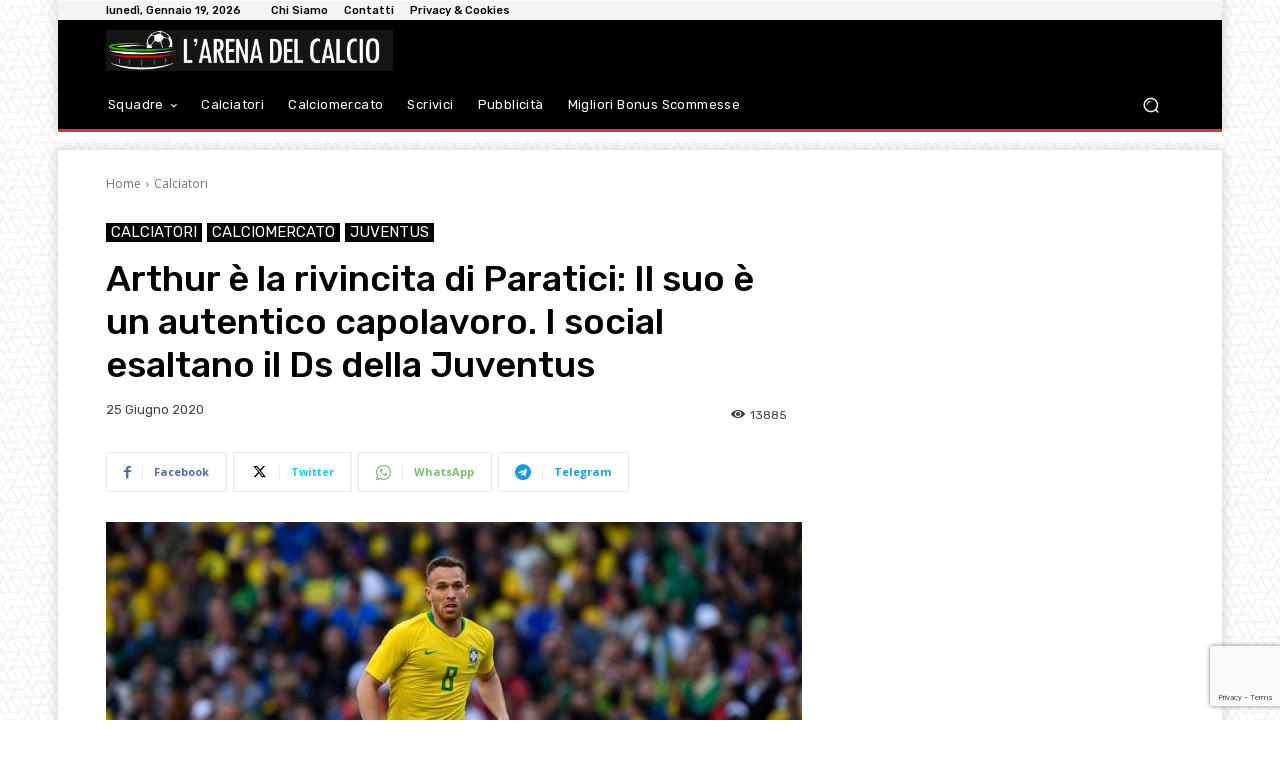

--- FILE ---
content_type: text/html; charset=utf-8
request_url: https://www.google.com/recaptcha/api2/anchor?ar=1&k=6Lf17fciAAAAAPySqDmd-CnD_iSCPXMeHh12uY0l&co=aHR0cHM6Ly9hcmVuYWNhbGNpby5pdDo0NDM.&hl=en&v=PoyoqOPhxBO7pBk68S4YbpHZ&size=invisible&anchor-ms=20000&execute-ms=30000&cb=y0m2bo7vabf1
body_size: 48752
content:
<!DOCTYPE HTML><html dir="ltr" lang="en"><head><meta http-equiv="Content-Type" content="text/html; charset=UTF-8">
<meta http-equiv="X-UA-Compatible" content="IE=edge">
<title>reCAPTCHA</title>
<style type="text/css">
/* cyrillic-ext */
@font-face {
  font-family: 'Roboto';
  font-style: normal;
  font-weight: 400;
  font-stretch: 100%;
  src: url(//fonts.gstatic.com/s/roboto/v48/KFO7CnqEu92Fr1ME7kSn66aGLdTylUAMa3GUBHMdazTgWw.woff2) format('woff2');
  unicode-range: U+0460-052F, U+1C80-1C8A, U+20B4, U+2DE0-2DFF, U+A640-A69F, U+FE2E-FE2F;
}
/* cyrillic */
@font-face {
  font-family: 'Roboto';
  font-style: normal;
  font-weight: 400;
  font-stretch: 100%;
  src: url(//fonts.gstatic.com/s/roboto/v48/KFO7CnqEu92Fr1ME7kSn66aGLdTylUAMa3iUBHMdazTgWw.woff2) format('woff2');
  unicode-range: U+0301, U+0400-045F, U+0490-0491, U+04B0-04B1, U+2116;
}
/* greek-ext */
@font-face {
  font-family: 'Roboto';
  font-style: normal;
  font-weight: 400;
  font-stretch: 100%;
  src: url(//fonts.gstatic.com/s/roboto/v48/KFO7CnqEu92Fr1ME7kSn66aGLdTylUAMa3CUBHMdazTgWw.woff2) format('woff2');
  unicode-range: U+1F00-1FFF;
}
/* greek */
@font-face {
  font-family: 'Roboto';
  font-style: normal;
  font-weight: 400;
  font-stretch: 100%;
  src: url(//fonts.gstatic.com/s/roboto/v48/KFO7CnqEu92Fr1ME7kSn66aGLdTylUAMa3-UBHMdazTgWw.woff2) format('woff2');
  unicode-range: U+0370-0377, U+037A-037F, U+0384-038A, U+038C, U+038E-03A1, U+03A3-03FF;
}
/* math */
@font-face {
  font-family: 'Roboto';
  font-style: normal;
  font-weight: 400;
  font-stretch: 100%;
  src: url(//fonts.gstatic.com/s/roboto/v48/KFO7CnqEu92Fr1ME7kSn66aGLdTylUAMawCUBHMdazTgWw.woff2) format('woff2');
  unicode-range: U+0302-0303, U+0305, U+0307-0308, U+0310, U+0312, U+0315, U+031A, U+0326-0327, U+032C, U+032F-0330, U+0332-0333, U+0338, U+033A, U+0346, U+034D, U+0391-03A1, U+03A3-03A9, U+03B1-03C9, U+03D1, U+03D5-03D6, U+03F0-03F1, U+03F4-03F5, U+2016-2017, U+2034-2038, U+203C, U+2040, U+2043, U+2047, U+2050, U+2057, U+205F, U+2070-2071, U+2074-208E, U+2090-209C, U+20D0-20DC, U+20E1, U+20E5-20EF, U+2100-2112, U+2114-2115, U+2117-2121, U+2123-214F, U+2190, U+2192, U+2194-21AE, U+21B0-21E5, U+21F1-21F2, U+21F4-2211, U+2213-2214, U+2216-22FF, U+2308-230B, U+2310, U+2319, U+231C-2321, U+2336-237A, U+237C, U+2395, U+239B-23B7, U+23D0, U+23DC-23E1, U+2474-2475, U+25AF, U+25B3, U+25B7, U+25BD, U+25C1, U+25CA, U+25CC, U+25FB, U+266D-266F, U+27C0-27FF, U+2900-2AFF, U+2B0E-2B11, U+2B30-2B4C, U+2BFE, U+3030, U+FF5B, U+FF5D, U+1D400-1D7FF, U+1EE00-1EEFF;
}
/* symbols */
@font-face {
  font-family: 'Roboto';
  font-style: normal;
  font-weight: 400;
  font-stretch: 100%;
  src: url(//fonts.gstatic.com/s/roboto/v48/KFO7CnqEu92Fr1ME7kSn66aGLdTylUAMaxKUBHMdazTgWw.woff2) format('woff2');
  unicode-range: U+0001-000C, U+000E-001F, U+007F-009F, U+20DD-20E0, U+20E2-20E4, U+2150-218F, U+2190, U+2192, U+2194-2199, U+21AF, U+21E6-21F0, U+21F3, U+2218-2219, U+2299, U+22C4-22C6, U+2300-243F, U+2440-244A, U+2460-24FF, U+25A0-27BF, U+2800-28FF, U+2921-2922, U+2981, U+29BF, U+29EB, U+2B00-2BFF, U+4DC0-4DFF, U+FFF9-FFFB, U+10140-1018E, U+10190-1019C, U+101A0, U+101D0-101FD, U+102E0-102FB, U+10E60-10E7E, U+1D2C0-1D2D3, U+1D2E0-1D37F, U+1F000-1F0FF, U+1F100-1F1AD, U+1F1E6-1F1FF, U+1F30D-1F30F, U+1F315, U+1F31C, U+1F31E, U+1F320-1F32C, U+1F336, U+1F378, U+1F37D, U+1F382, U+1F393-1F39F, U+1F3A7-1F3A8, U+1F3AC-1F3AF, U+1F3C2, U+1F3C4-1F3C6, U+1F3CA-1F3CE, U+1F3D4-1F3E0, U+1F3ED, U+1F3F1-1F3F3, U+1F3F5-1F3F7, U+1F408, U+1F415, U+1F41F, U+1F426, U+1F43F, U+1F441-1F442, U+1F444, U+1F446-1F449, U+1F44C-1F44E, U+1F453, U+1F46A, U+1F47D, U+1F4A3, U+1F4B0, U+1F4B3, U+1F4B9, U+1F4BB, U+1F4BF, U+1F4C8-1F4CB, U+1F4D6, U+1F4DA, U+1F4DF, U+1F4E3-1F4E6, U+1F4EA-1F4ED, U+1F4F7, U+1F4F9-1F4FB, U+1F4FD-1F4FE, U+1F503, U+1F507-1F50B, U+1F50D, U+1F512-1F513, U+1F53E-1F54A, U+1F54F-1F5FA, U+1F610, U+1F650-1F67F, U+1F687, U+1F68D, U+1F691, U+1F694, U+1F698, U+1F6AD, U+1F6B2, U+1F6B9-1F6BA, U+1F6BC, U+1F6C6-1F6CF, U+1F6D3-1F6D7, U+1F6E0-1F6EA, U+1F6F0-1F6F3, U+1F6F7-1F6FC, U+1F700-1F7FF, U+1F800-1F80B, U+1F810-1F847, U+1F850-1F859, U+1F860-1F887, U+1F890-1F8AD, U+1F8B0-1F8BB, U+1F8C0-1F8C1, U+1F900-1F90B, U+1F93B, U+1F946, U+1F984, U+1F996, U+1F9E9, U+1FA00-1FA6F, U+1FA70-1FA7C, U+1FA80-1FA89, U+1FA8F-1FAC6, U+1FACE-1FADC, U+1FADF-1FAE9, U+1FAF0-1FAF8, U+1FB00-1FBFF;
}
/* vietnamese */
@font-face {
  font-family: 'Roboto';
  font-style: normal;
  font-weight: 400;
  font-stretch: 100%;
  src: url(//fonts.gstatic.com/s/roboto/v48/KFO7CnqEu92Fr1ME7kSn66aGLdTylUAMa3OUBHMdazTgWw.woff2) format('woff2');
  unicode-range: U+0102-0103, U+0110-0111, U+0128-0129, U+0168-0169, U+01A0-01A1, U+01AF-01B0, U+0300-0301, U+0303-0304, U+0308-0309, U+0323, U+0329, U+1EA0-1EF9, U+20AB;
}
/* latin-ext */
@font-face {
  font-family: 'Roboto';
  font-style: normal;
  font-weight: 400;
  font-stretch: 100%;
  src: url(//fonts.gstatic.com/s/roboto/v48/KFO7CnqEu92Fr1ME7kSn66aGLdTylUAMa3KUBHMdazTgWw.woff2) format('woff2');
  unicode-range: U+0100-02BA, U+02BD-02C5, U+02C7-02CC, U+02CE-02D7, U+02DD-02FF, U+0304, U+0308, U+0329, U+1D00-1DBF, U+1E00-1E9F, U+1EF2-1EFF, U+2020, U+20A0-20AB, U+20AD-20C0, U+2113, U+2C60-2C7F, U+A720-A7FF;
}
/* latin */
@font-face {
  font-family: 'Roboto';
  font-style: normal;
  font-weight: 400;
  font-stretch: 100%;
  src: url(//fonts.gstatic.com/s/roboto/v48/KFO7CnqEu92Fr1ME7kSn66aGLdTylUAMa3yUBHMdazQ.woff2) format('woff2');
  unicode-range: U+0000-00FF, U+0131, U+0152-0153, U+02BB-02BC, U+02C6, U+02DA, U+02DC, U+0304, U+0308, U+0329, U+2000-206F, U+20AC, U+2122, U+2191, U+2193, U+2212, U+2215, U+FEFF, U+FFFD;
}
/* cyrillic-ext */
@font-face {
  font-family: 'Roboto';
  font-style: normal;
  font-weight: 500;
  font-stretch: 100%;
  src: url(//fonts.gstatic.com/s/roboto/v48/KFO7CnqEu92Fr1ME7kSn66aGLdTylUAMa3GUBHMdazTgWw.woff2) format('woff2');
  unicode-range: U+0460-052F, U+1C80-1C8A, U+20B4, U+2DE0-2DFF, U+A640-A69F, U+FE2E-FE2F;
}
/* cyrillic */
@font-face {
  font-family: 'Roboto';
  font-style: normal;
  font-weight: 500;
  font-stretch: 100%;
  src: url(//fonts.gstatic.com/s/roboto/v48/KFO7CnqEu92Fr1ME7kSn66aGLdTylUAMa3iUBHMdazTgWw.woff2) format('woff2');
  unicode-range: U+0301, U+0400-045F, U+0490-0491, U+04B0-04B1, U+2116;
}
/* greek-ext */
@font-face {
  font-family: 'Roboto';
  font-style: normal;
  font-weight: 500;
  font-stretch: 100%;
  src: url(//fonts.gstatic.com/s/roboto/v48/KFO7CnqEu92Fr1ME7kSn66aGLdTylUAMa3CUBHMdazTgWw.woff2) format('woff2');
  unicode-range: U+1F00-1FFF;
}
/* greek */
@font-face {
  font-family: 'Roboto';
  font-style: normal;
  font-weight: 500;
  font-stretch: 100%;
  src: url(//fonts.gstatic.com/s/roboto/v48/KFO7CnqEu92Fr1ME7kSn66aGLdTylUAMa3-UBHMdazTgWw.woff2) format('woff2');
  unicode-range: U+0370-0377, U+037A-037F, U+0384-038A, U+038C, U+038E-03A1, U+03A3-03FF;
}
/* math */
@font-face {
  font-family: 'Roboto';
  font-style: normal;
  font-weight: 500;
  font-stretch: 100%;
  src: url(//fonts.gstatic.com/s/roboto/v48/KFO7CnqEu92Fr1ME7kSn66aGLdTylUAMawCUBHMdazTgWw.woff2) format('woff2');
  unicode-range: U+0302-0303, U+0305, U+0307-0308, U+0310, U+0312, U+0315, U+031A, U+0326-0327, U+032C, U+032F-0330, U+0332-0333, U+0338, U+033A, U+0346, U+034D, U+0391-03A1, U+03A3-03A9, U+03B1-03C9, U+03D1, U+03D5-03D6, U+03F0-03F1, U+03F4-03F5, U+2016-2017, U+2034-2038, U+203C, U+2040, U+2043, U+2047, U+2050, U+2057, U+205F, U+2070-2071, U+2074-208E, U+2090-209C, U+20D0-20DC, U+20E1, U+20E5-20EF, U+2100-2112, U+2114-2115, U+2117-2121, U+2123-214F, U+2190, U+2192, U+2194-21AE, U+21B0-21E5, U+21F1-21F2, U+21F4-2211, U+2213-2214, U+2216-22FF, U+2308-230B, U+2310, U+2319, U+231C-2321, U+2336-237A, U+237C, U+2395, U+239B-23B7, U+23D0, U+23DC-23E1, U+2474-2475, U+25AF, U+25B3, U+25B7, U+25BD, U+25C1, U+25CA, U+25CC, U+25FB, U+266D-266F, U+27C0-27FF, U+2900-2AFF, U+2B0E-2B11, U+2B30-2B4C, U+2BFE, U+3030, U+FF5B, U+FF5D, U+1D400-1D7FF, U+1EE00-1EEFF;
}
/* symbols */
@font-face {
  font-family: 'Roboto';
  font-style: normal;
  font-weight: 500;
  font-stretch: 100%;
  src: url(//fonts.gstatic.com/s/roboto/v48/KFO7CnqEu92Fr1ME7kSn66aGLdTylUAMaxKUBHMdazTgWw.woff2) format('woff2');
  unicode-range: U+0001-000C, U+000E-001F, U+007F-009F, U+20DD-20E0, U+20E2-20E4, U+2150-218F, U+2190, U+2192, U+2194-2199, U+21AF, U+21E6-21F0, U+21F3, U+2218-2219, U+2299, U+22C4-22C6, U+2300-243F, U+2440-244A, U+2460-24FF, U+25A0-27BF, U+2800-28FF, U+2921-2922, U+2981, U+29BF, U+29EB, U+2B00-2BFF, U+4DC0-4DFF, U+FFF9-FFFB, U+10140-1018E, U+10190-1019C, U+101A0, U+101D0-101FD, U+102E0-102FB, U+10E60-10E7E, U+1D2C0-1D2D3, U+1D2E0-1D37F, U+1F000-1F0FF, U+1F100-1F1AD, U+1F1E6-1F1FF, U+1F30D-1F30F, U+1F315, U+1F31C, U+1F31E, U+1F320-1F32C, U+1F336, U+1F378, U+1F37D, U+1F382, U+1F393-1F39F, U+1F3A7-1F3A8, U+1F3AC-1F3AF, U+1F3C2, U+1F3C4-1F3C6, U+1F3CA-1F3CE, U+1F3D4-1F3E0, U+1F3ED, U+1F3F1-1F3F3, U+1F3F5-1F3F7, U+1F408, U+1F415, U+1F41F, U+1F426, U+1F43F, U+1F441-1F442, U+1F444, U+1F446-1F449, U+1F44C-1F44E, U+1F453, U+1F46A, U+1F47D, U+1F4A3, U+1F4B0, U+1F4B3, U+1F4B9, U+1F4BB, U+1F4BF, U+1F4C8-1F4CB, U+1F4D6, U+1F4DA, U+1F4DF, U+1F4E3-1F4E6, U+1F4EA-1F4ED, U+1F4F7, U+1F4F9-1F4FB, U+1F4FD-1F4FE, U+1F503, U+1F507-1F50B, U+1F50D, U+1F512-1F513, U+1F53E-1F54A, U+1F54F-1F5FA, U+1F610, U+1F650-1F67F, U+1F687, U+1F68D, U+1F691, U+1F694, U+1F698, U+1F6AD, U+1F6B2, U+1F6B9-1F6BA, U+1F6BC, U+1F6C6-1F6CF, U+1F6D3-1F6D7, U+1F6E0-1F6EA, U+1F6F0-1F6F3, U+1F6F7-1F6FC, U+1F700-1F7FF, U+1F800-1F80B, U+1F810-1F847, U+1F850-1F859, U+1F860-1F887, U+1F890-1F8AD, U+1F8B0-1F8BB, U+1F8C0-1F8C1, U+1F900-1F90B, U+1F93B, U+1F946, U+1F984, U+1F996, U+1F9E9, U+1FA00-1FA6F, U+1FA70-1FA7C, U+1FA80-1FA89, U+1FA8F-1FAC6, U+1FACE-1FADC, U+1FADF-1FAE9, U+1FAF0-1FAF8, U+1FB00-1FBFF;
}
/* vietnamese */
@font-face {
  font-family: 'Roboto';
  font-style: normal;
  font-weight: 500;
  font-stretch: 100%;
  src: url(//fonts.gstatic.com/s/roboto/v48/KFO7CnqEu92Fr1ME7kSn66aGLdTylUAMa3OUBHMdazTgWw.woff2) format('woff2');
  unicode-range: U+0102-0103, U+0110-0111, U+0128-0129, U+0168-0169, U+01A0-01A1, U+01AF-01B0, U+0300-0301, U+0303-0304, U+0308-0309, U+0323, U+0329, U+1EA0-1EF9, U+20AB;
}
/* latin-ext */
@font-face {
  font-family: 'Roboto';
  font-style: normal;
  font-weight: 500;
  font-stretch: 100%;
  src: url(//fonts.gstatic.com/s/roboto/v48/KFO7CnqEu92Fr1ME7kSn66aGLdTylUAMa3KUBHMdazTgWw.woff2) format('woff2');
  unicode-range: U+0100-02BA, U+02BD-02C5, U+02C7-02CC, U+02CE-02D7, U+02DD-02FF, U+0304, U+0308, U+0329, U+1D00-1DBF, U+1E00-1E9F, U+1EF2-1EFF, U+2020, U+20A0-20AB, U+20AD-20C0, U+2113, U+2C60-2C7F, U+A720-A7FF;
}
/* latin */
@font-face {
  font-family: 'Roboto';
  font-style: normal;
  font-weight: 500;
  font-stretch: 100%;
  src: url(//fonts.gstatic.com/s/roboto/v48/KFO7CnqEu92Fr1ME7kSn66aGLdTylUAMa3yUBHMdazQ.woff2) format('woff2');
  unicode-range: U+0000-00FF, U+0131, U+0152-0153, U+02BB-02BC, U+02C6, U+02DA, U+02DC, U+0304, U+0308, U+0329, U+2000-206F, U+20AC, U+2122, U+2191, U+2193, U+2212, U+2215, U+FEFF, U+FFFD;
}
/* cyrillic-ext */
@font-face {
  font-family: 'Roboto';
  font-style: normal;
  font-weight: 900;
  font-stretch: 100%;
  src: url(//fonts.gstatic.com/s/roboto/v48/KFO7CnqEu92Fr1ME7kSn66aGLdTylUAMa3GUBHMdazTgWw.woff2) format('woff2');
  unicode-range: U+0460-052F, U+1C80-1C8A, U+20B4, U+2DE0-2DFF, U+A640-A69F, U+FE2E-FE2F;
}
/* cyrillic */
@font-face {
  font-family: 'Roboto';
  font-style: normal;
  font-weight: 900;
  font-stretch: 100%;
  src: url(//fonts.gstatic.com/s/roboto/v48/KFO7CnqEu92Fr1ME7kSn66aGLdTylUAMa3iUBHMdazTgWw.woff2) format('woff2');
  unicode-range: U+0301, U+0400-045F, U+0490-0491, U+04B0-04B1, U+2116;
}
/* greek-ext */
@font-face {
  font-family: 'Roboto';
  font-style: normal;
  font-weight: 900;
  font-stretch: 100%;
  src: url(//fonts.gstatic.com/s/roboto/v48/KFO7CnqEu92Fr1ME7kSn66aGLdTylUAMa3CUBHMdazTgWw.woff2) format('woff2');
  unicode-range: U+1F00-1FFF;
}
/* greek */
@font-face {
  font-family: 'Roboto';
  font-style: normal;
  font-weight: 900;
  font-stretch: 100%;
  src: url(//fonts.gstatic.com/s/roboto/v48/KFO7CnqEu92Fr1ME7kSn66aGLdTylUAMa3-UBHMdazTgWw.woff2) format('woff2');
  unicode-range: U+0370-0377, U+037A-037F, U+0384-038A, U+038C, U+038E-03A1, U+03A3-03FF;
}
/* math */
@font-face {
  font-family: 'Roboto';
  font-style: normal;
  font-weight: 900;
  font-stretch: 100%;
  src: url(//fonts.gstatic.com/s/roboto/v48/KFO7CnqEu92Fr1ME7kSn66aGLdTylUAMawCUBHMdazTgWw.woff2) format('woff2');
  unicode-range: U+0302-0303, U+0305, U+0307-0308, U+0310, U+0312, U+0315, U+031A, U+0326-0327, U+032C, U+032F-0330, U+0332-0333, U+0338, U+033A, U+0346, U+034D, U+0391-03A1, U+03A3-03A9, U+03B1-03C9, U+03D1, U+03D5-03D6, U+03F0-03F1, U+03F4-03F5, U+2016-2017, U+2034-2038, U+203C, U+2040, U+2043, U+2047, U+2050, U+2057, U+205F, U+2070-2071, U+2074-208E, U+2090-209C, U+20D0-20DC, U+20E1, U+20E5-20EF, U+2100-2112, U+2114-2115, U+2117-2121, U+2123-214F, U+2190, U+2192, U+2194-21AE, U+21B0-21E5, U+21F1-21F2, U+21F4-2211, U+2213-2214, U+2216-22FF, U+2308-230B, U+2310, U+2319, U+231C-2321, U+2336-237A, U+237C, U+2395, U+239B-23B7, U+23D0, U+23DC-23E1, U+2474-2475, U+25AF, U+25B3, U+25B7, U+25BD, U+25C1, U+25CA, U+25CC, U+25FB, U+266D-266F, U+27C0-27FF, U+2900-2AFF, U+2B0E-2B11, U+2B30-2B4C, U+2BFE, U+3030, U+FF5B, U+FF5D, U+1D400-1D7FF, U+1EE00-1EEFF;
}
/* symbols */
@font-face {
  font-family: 'Roboto';
  font-style: normal;
  font-weight: 900;
  font-stretch: 100%;
  src: url(//fonts.gstatic.com/s/roboto/v48/KFO7CnqEu92Fr1ME7kSn66aGLdTylUAMaxKUBHMdazTgWw.woff2) format('woff2');
  unicode-range: U+0001-000C, U+000E-001F, U+007F-009F, U+20DD-20E0, U+20E2-20E4, U+2150-218F, U+2190, U+2192, U+2194-2199, U+21AF, U+21E6-21F0, U+21F3, U+2218-2219, U+2299, U+22C4-22C6, U+2300-243F, U+2440-244A, U+2460-24FF, U+25A0-27BF, U+2800-28FF, U+2921-2922, U+2981, U+29BF, U+29EB, U+2B00-2BFF, U+4DC0-4DFF, U+FFF9-FFFB, U+10140-1018E, U+10190-1019C, U+101A0, U+101D0-101FD, U+102E0-102FB, U+10E60-10E7E, U+1D2C0-1D2D3, U+1D2E0-1D37F, U+1F000-1F0FF, U+1F100-1F1AD, U+1F1E6-1F1FF, U+1F30D-1F30F, U+1F315, U+1F31C, U+1F31E, U+1F320-1F32C, U+1F336, U+1F378, U+1F37D, U+1F382, U+1F393-1F39F, U+1F3A7-1F3A8, U+1F3AC-1F3AF, U+1F3C2, U+1F3C4-1F3C6, U+1F3CA-1F3CE, U+1F3D4-1F3E0, U+1F3ED, U+1F3F1-1F3F3, U+1F3F5-1F3F7, U+1F408, U+1F415, U+1F41F, U+1F426, U+1F43F, U+1F441-1F442, U+1F444, U+1F446-1F449, U+1F44C-1F44E, U+1F453, U+1F46A, U+1F47D, U+1F4A3, U+1F4B0, U+1F4B3, U+1F4B9, U+1F4BB, U+1F4BF, U+1F4C8-1F4CB, U+1F4D6, U+1F4DA, U+1F4DF, U+1F4E3-1F4E6, U+1F4EA-1F4ED, U+1F4F7, U+1F4F9-1F4FB, U+1F4FD-1F4FE, U+1F503, U+1F507-1F50B, U+1F50D, U+1F512-1F513, U+1F53E-1F54A, U+1F54F-1F5FA, U+1F610, U+1F650-1F67F, U+1F687, U+1F68D, U+1F691, U+1F694, U+1F698, U+1F6AD, U+1F6B2, U+1F6B9-1F6BA, U+1F6BC, U+1F6C6-1F6CF, U+1F6D3-1F6D7, U+1F6E0-1F6EA, U+1F6F0-1F6F3, U+1F6F7-1F6FC, U+1F700-1F7FF, U+1F800-1F80B, U+1F810-1F847, U+1F850-1F859, U+1F860-1F887, U+1F890-1F8AD, U+1F8B0-1F8BB, U+1F8C0-1F8C1, U+1F900-1F90B, U+1F93B, U+1F946, U+1F984, U+1F996, U+1F9E9, U+1FA00-1FA6F, U+1FA70-1FA7C, U+1FA80-1FA89, U+1FA8F-1FAC6, U+1FACE-1FADC, U+1FADF-1FAE9, U+1FAF0-1FAF8, U+1FB00-1FBFF;
}
/* vietnamese */
@font-face {
  font-family: 'Roboto';
  font-style: normal;
  font-weight: 900;
  font-stretch: 100%;
  src: url(//fonts.gstatic.com/s/roboto/v48/KFO7CnqEu92Fr1ME7kSn66aGLdTylUAMa3OUBHMdazTgWw.woff2) format('woff2');
  unicode-range: U+0102-0103, U+0110-0111, U+0128-0129, U+0168-0169, U+01A0-01A1, U+01AF-01B0, U+0300-0301, U+0303-0304, U+0308-0309, U+0323, U+0329, U+1EA0-1EF9, U+20AB;
}
/* latin-ext */
@font-face {
  font-family: 'Roboto';
  font-style: normal;
  font-weight: 900;
  font-stretch: 100%;
  src: url(//fonts.gstatic.com/s/roboto/v48/KFO7CnqEu92Fr1ME7kSn66aGLdTylUAMa3KUBHMdazTgWw.woff2) format('woff2');
  unicode-range: U+0100-02BA, U+02BD-02C5, U+02C7-02CC, U+02CE-02D7, U+02DD-02FF, U+0304, U+0308, U+0329, U+1D00-1DBF, U+1E00-1E9F, U+1EF2-1EFF, U+2020, U+20A0-20AB, U+20AD-20C0, U+2113, U+2C60-2C7F, U+A720-A7FF;
}
/* latin */
@font-face {
  font-family: 'Roboto';
  font-style: normal;
  font-weight: 900;
  font-stretch: 100%;
  src: url(//fonts.gstatic.com/s/roboto/v48/KFO7CnqEu92Fr1ME7kSn66aGLdTylUAMa3yUBHMdazQ.woff2) format('woff2');
  unicode-range: U+0000-00FF, U+0131, U+0152-0153, U+02BB-02BC, U+02C6, U+02DA, U+02DC, U+0304, U+0308, U+0329, U+2000-206F, U+20AC, U+2122, U+2191, U+2193, U+2212, U+2215, U+FEFF, U+FFFD;
}

</style>
<link rel="stylesheet" type="text/css" href="https://www.gstatic.com/recaptcha/releases/PoyoqOPhxBO7pBk68S4YbpHZ/styles__ltr.css">
<script nonce="tI2hhaJz4_KPMLIiCPQEFQ" type="text/javascript">window['__recaptcha_api'] = 'https://www.google.com/recaptcha/api2/';</script>
<script type="text/javascript" src="https://www.gstatic.com/recaptcha/releases/PoyoqOPhxBO7pBk68S4YbpHZ/recaptcha__en.js" nonce="tI2hhaJz4_KPMLIiCPQEFQ">
      
    </script></head>
<body><div id="rc-anchor-alert" class="rc-anchor-alert"></div>
<input type="hidden" id="recaptcha-token" value="[base64]">
<script type="text/javascript" nonce="tI2hhaJz4_KPMLIiCPQEFQ">
      recaptcha.anchor.Main.init("[\x22ainput\x22,[\x22bgdata\x22,\x22\x22,\[base64]/[base64]/bmV3IFpbdF0obVswXSk6Sz09Mj9uZXcgWlt0XShtWzBdLG1bMV0pOks9PTM/bmV3IFpbdF0obVswXSxtWzFdLG1bMl0pOks9PTQ/[base64]/[base64]/[base64]/[base64]/[base64]/[base64]/[base64]/[base64]/[base64]/[base64]/[base64]/[base64]/[base64]/[base64]\\u003d\\u003d\x22,\[base64]\x22,\x22wqlMwr1mwoFkw4R5OMKRJRvCr8Ocw7zCucKHcnhHwp5pWDt6w4vDvnPCp1IrTsOaCkPDqkbDncKKwp7DkAgTw4DCkMKzw68kRMKFwr/DjinDqE7DjBE+wrTDvWfDp28EMsOfDsK7wrbDuz3DjgTDg8Kfwq8twoVPCsOzw4wGw7sSTsKKwqgDDsOmWnhZA8O2OsOlSQ5Jw4sJwrbChsO8wqRrworCpCvDpT52cRzCuwXDgMK2w6ZWwpvDnB/Cgi0ywpHCq8Kdw6DCuiYNwoLDmULCjcKzTsKSw6nDjcKkwrHDmEI+wpJHwp3CkcOIBcKIwpPCvyA8MQ5tRsKUwplSTiQuwphVWcKvw7HCsMORIxXDncOJcsKKU8KqGVUgwqvCqcKuelXCocKTImXCtsKib8KZwrA8aArCvsK5wobDoMO0RsK/w4Eyw453DBkON3lLw7jCq8OzU0JNJMOOw47ClsOXwrB7wonDmk5zMcKWw6Z/ISbCmMKtw7XDoWXDpgnDoMK8w6dfbCdpw4Upw73DjcK2w6txwozDgSoBwozCjsOYJEd5wplDw7cNw4M4wr8hEsOvw41qYkQnFUDCm1YUJUk4wp7CtEFmBn/DuwjDq8KtAsO2QVzChXp/[base64]/w6tuwoXCqmrCpUzDkULCosO5wrMaw6lfwoDCjsO7ScO2aiTCs8Kuwrgfw4x2w6lLw6tsw4o0wpB+w5o9IX5zw7koNnsKUzrCr3o7w6bDh8Knw6zCkMKeVMOUDMOgw7NBwoxja2TCrBILPEwrwpbDszY3w7zDmcK4w7IuVxBbwo7CucKGdm/Ci8K5PcKnIgbDlncYAQrDncO7YXtgbMK/CHPDo8KkAMKTdSnDmHYaw6zDvcO7EcO1wrrDlAbClcK6VkfCg0lHw7dEwplYwot8c8OSC3gzTjYvw4gcJg/DpcKAT8OgwoHDgsK7wqd8BSPDs2zDv1ddRhXDo8O4JsKywqcBUMKuPcKCf8KGwpMgRzkbSh3Ck8KRw4skwqXCkcKowrgxwqV1w65bEsKOw50gVcKMw54lCVDDmQdAChzCq1XCqwQ8w7/CmxDDlsKaw6zCnCUeRsKqSGMkYMOmVcOvwrPDksOTw7EUw77CusOIRlPDknRFwpzDh1VTYcK2wr5ywrrCuR7CqURVeiknw7bDpMOAw4dmwpo0w4nDjMKTCjbDosKYwrolwp0lLMOBYyzCpsOnwrfCocO/wr7Dr1EMw6XDjCQ+wqAZZBzCv8OhJhRcVi8CJcOIQcOWAGREE8Kuw7TDgG0pwp4OJWTDsEJdw6bCglbDv8OfBjBDw5vCoWRcwp/[base64]/[base64]/[base64]/wokteGbCoMOcCgYWwpjDqMKgcQYAbcKFJmnCjX4swrUsD8Ozw50lwoRDHVB+CzUcw6QlPMK7w47DhRlARmnClsKMXmTCk8OOw69iEDhMOH/Do2LCjMKXw6vDtMKmJ8Odw7klw5fCvsKuJcO+UMOiL1JGw418FMKDwq5lw43CoEXCmsKuHcKtwonCtkrDmT/CgsKvbF5LwpQhXw/CnGvDsyjCjMKnCAdNwpPDjlzCm8Ohw5XDo8KhMxUHXcOXwrTCqgbDl8KnBEt4w5Iuwq3DmkfDsChtJMObw6XCtMOLJkDCm8K+WDTDp8OvEDnCusOtGFXCg0spLcOpR8OFwoXDkMKFwpTCrAvDl8KswqtqccOUwqJfwr/CkVvCsRbDgMKSKz7Cvh/Cr8OWLlDCsMODw7TCpU5XIcOyIC7DhsKVdMO+esK3wo0owp5rw7rClsKAwp/[base64]/wrfDq8Obw77CkcOxX2UzCwLCijtkHsO4wrDDqw3DrQrDkRTCtcOKwrkMLSLDrFXDisKzIsOqw7szwq0qw57CoMOZwqJQQx3Co0pdfA0RwpDCn8KbUsONwrLCjx5MwrcvJiXDmsOedcO7YMOsO8OUw5rCvW9Ow4TDvMK1wq1uwp/[base64]/w6dsJCrDlMKXwrnDmmLCt2jDq8KVGEHDnsKDVnjDpsOgw7tkwrHDnSB+wq/[base64]/[base64]/[base64]/w4lUaEcLbVU/w4bDlsOQw6fDgMOwEEjCpGtjUcOFw4JLUMObw67CgSklwqfClsKER31/wrsQCMOUEsKdw4VfdFXCqnlCcMKpXizCncOyDcKTWgbDlSrDqMOGQSExw79lwo/CgwTChjbCqW/Cg8OVwrTDtcKGLsO2wq4cL8OrwpENw7NOZcOXPRfCjzg/[base64]/CgcOUwr4ow4bDhyjCgmlxw4TDh8Kpw77DpcOKwofDlMKRN23CtMKdJ0ouCsKwLMKaLyDCiMKnw7FJw77CkcOowqvCiTJHc8OQBMOgwo/DsMKTPx3DowRSw77CpMK3wq7CnMORw5Rnw74uwoLDssO0w7nDt8KbDMKBQB7DscOCKsKDUkLChMKxEFrDisOhbELCpcKARsOIa8OnwpIpw6g2wpxowpHDi2nCh8OXdMKfw7LDoA3Dp1ljTQDCn2c8T2DDqgDCmBXDrB/DnMOAw4FOw5nCisO4w5wiw7sAYXQgwqgGFMOtScO7OMKBwr8Zw6gTw7XDiRHDt8KKScKhw7fCo8Okw6JmGUvCsTjCqsO7wrbDpSEEaSlDwq5wFcOMw6FnU8KgwqBKwr8JVsOcMlV/wpvDrsKDF8O9w65pSh/CgRvDkx7CpC4EVQjCiUbDisOQMwIHw5dgwobCoER/aWgAGMKmIzTCvcOnY8OFwpZmScOxwolzw6PDkcODw6IDw4kIw442fcKWw48LMVjDsghFw4waw5fCm8OEEQgvTsOlSyfDqFTDl1pBJR5EwpV5wqbDmTbDgAXCigZ/wqfDrWXCg2xDw4g9wp3CjQvDr8Kyw7clLEQbF8K+w7zCpMOsw7DDq8KFwr3CvFt4VsOgwrgjw4bDs8Kacns4wp7ClH4rTcOrw7rCh8O/fMOawp8dMsO1LsKsaHV3w5MEHsOcwoDDtxXCgsO0QBwvUCA9w5/CmhITwo7CrxBad8KhwrA6YsOUw57CjHnDu8ORwo3Dmkt/[base64]/ZwnCg1DCusKpw7sOwrhGw5NyL20JIkdKwrvCkR3DrApnTC9Aw7BwdwJnQsO4G15Ew6MbESAAw7Yue8KZe8KpYjfDqnzDmsKqw7/DllfCp8OUPBMzGmfCkcOlw7vDrMK5WsKXIcOPw53CrkTDv8OGWErCvsKAIMOywqfCgcO2QQzCgxrDkGXDqsOycsOwTsOzYMOowq8FH8Oqw6XCrcOAQjXCvGojwo/CvFE+woB0wovDvsK4w4I2K8O0wrXCik3CtELDsMKOIGtmfcO7w7bDqcKcU0EQw4nCkcK9wqh/PcOYw4zDvFpww5LDnk0awozDjSgaw65LWcKaw7Ynw6NVXcK8QFjCqHZbccK4w5nDksKRw4nDicObw5FZETfCuMOqw6rChi0SJ8OQw7hmEMKbw4BaE8Ofw6LDiVc+w6lDw5fDii0XLMORw7fDkcKlccOTwrnCicKGfMOPw4rCuwJ8XmMsYyrCqcOXw4J/LsOQCB9ew6DCoTnDjRzDuAIMNsKEwootdMKXwp4WwrPDqMO3FX3DosKhJUDCh3TCt8OrDsOCw4DCoV4PwpTCo8OTw43DkcK2wqDDmUQDKMKjKQ1rwq3Cr8KlwovCsMODw5/DssOUwqshw4UbFsOtw73Dvy0haC89w6U/[base64]/Cs8OodVPCisKkV8Kow4/CmMKbwpULwrI6DCvDn8K/[base64]/Ni1ZNsKPJMO4c08KTHFVw6wxw4TCiFQbcMKpJxoNwrBaYVnCqTfCrMOpwroOw7rCrsKwwq/DlnzDu0g5wo0yMMOYw6p0w5TDgcOrPMKNw5zCnTIbw7EWFMKfw64uYHUTw7bCuMKAOsONw6I2aw7CuMOMYMKUw7zCgsOtwqhaEMOMw7bCpsKldMK/eQ3DpcO/wq/Crz/[base64]/DlS/DgMK1OMO1w6cQbcKIwrXCgMOHwoAgwq4XbAY/wrDDg8OVWhZoSFDCp8Olw686w5VsenUew4HCq8Ofwo/DmmfDnMO2w44YLcOHGmN+KHxlw4TDrX/CrMOkWMOOw5NRwoJ2wrZXC13CuH8qB0ZtIgnCpwTCocKNwqgUwpfCk8ORQMKIw5o1w5HDkQTClQLDkyBpQm85H8OVH1dXw7XCn1N2MsOkw7FeUlzCt11Ow4lCw6pvcCLDi2dxwoHDhMKzw4F8TsOVwpwMTGDCkjFzegMBwobDsMKQclEKw6TDqMKKwpPCm8OoKMK4wr/Dl8Ozw5N5w7XChMOww5gUwrnCtMOsw47DgR1cwrLCqRnDnsKFA0bCtRnDhhPCjRocC8K1JXTDlRdiw6dDw4FbwqnDuXk1wqwDwrDCgMKjwpxGwqXDgcK1ECteBsKse8OnAMKOw5/CvVHCoGzCsXkUw6fCoE7ChREtXMOWw6fCpcKowr3CkcOJw7bDsMKZccKAwrbClWvDrzXDkMKMTcKwLsKRJwlgw53Dim7Dt8OlFcOhMsOBPTAjE8O7bMOWUCLDuz9dZsKWw7vDosO8w7nCsFADw64tw6Egw4JtwrLCiznDvjkkw73Dvy/Cq8OYRxQnw6Ncw5cYwrNTAsKgwqsEMsK1wqjCoMKoWsKqag9mw7bCssK5KQQiWVnDu8Kuw57CvHvDkEfDo8ODDQjDkcKQw6/CrCZHR8Oiwr9+aHc/VsOdwrPDsxPDo1sfwqt/RsKKFmR7wqTDvMOhSnswWjfDq8KUMFXCiCzDm8KuaMOdeD85wpsJBsKvwrTCkCF5eMOYZMKEGHHClcOawrxMw4/DhFnDpMK5wqgbbCkYw4nDo8K7wqZqw45INsOLFyU+w53CnMKYEhzDuwrCqF18FsOgwoVCOcOOA3Rvwo/[base64]/DlktZw4XDvXDCncKJwq00T8OTw7FQw7sOwrzDrcO9w6bDjcKBMcOsGRMDM8KSIz4vZcKlw7LDui7Cj8OZwpXDjsOaBBTCsxFydMOiNS/Cs8O0PsOtaiXCvcOiBMOfWsKfwqHDn1gYw5xrw4bDn8Okwo0uYD7Cg8Ksw7Q0K01Fw55qHcOmCinDt8OBYlt+w5/CggIJEsOtamjDj8Oww7TCjwzCmg7ChsOFw5LCmE4xZ8K+NkrCsETCg8O2w7dPw6rCusOEwpIhKl3DuiIUwpwINsO9SnEsdsKfwodHRcOuwrDDu8KfbnvCrMKqw7zCuR/DksOAw5bDncOpwow1wrRfa0dOw5/DughLa8K9w6PCjMK3fsOFw5PCisKAwo1KCnxWF8K5EMKCwocTCsOjEsOqDsOdw6HDugHChl/DgcK4wrHCgcKmwo1DY8O6wqzCi10OLBfChg4Ww5Abwqg8wq3ColHCt8OZw63DmnFbwqXCgcOdeiLCmcOnwo5bwpLCgGpvw5lDwpQDwrBFw43DhsKycsOnwqIowrsDAcKcLcOzegjDnlPDrsO+fMKmW8Ktwr9Kw7BzP8Omw6Qpwrh5w74XLsK1w5/[base64]/Co8KcBsKlw60cQMKDwroLbMKEwoAXaWTDosOlwojCpsOgw7x+XAtRw5vDgVAoXHPCuCZ6wo51wqHDgk16wq82GCdBw6EfwpTDn8KOw7jDgzU1wosmDMORw5YlHMOzwqHCpcKtQsK5w78yc2AVw67CpcO6dA/DmsKRw4FSw5TCglIPwpxmb8Khwo/[base64]/DmMOWG8ONw4PDrcKVXMOCCcO4CcOxHXTDqQLDt2cTw7PCo24FAlTDvsO7AsO9w6NdwpwmbcOvwp3Dv8KbZyPCpXRZw5XDuWrDvmUWw7dRwqPCtgwrcT9lw4bDgUgSwoXChcKPwoEXw7k2wpPCrcKmS3diMlnCmHoNA8KELcOCdQnCsMOnc3xAw7HDpsOLw4/CsHHDtMKXb2FPwpZ3wr7Dv2/[base64]/C0FFVwBRw7cSw4dyw53DiFsJHnvCicKxw71Ow5gCw4DCvcKzwr7Dt8KQYsO5TSsuw5dlwqcPw58Jw6gHwprDhmbCvE7DisKGw6liFUt/wrjDscOkcMOgeyU3wqoEBgALfsODSjEmb8KJC8OZw4jDksKpXFvCisKkRRZCS0gOw7PCgD3DqlnDoFQEacKrBB/CkkFUesKoDMKXJsOkw77Dg8KrLGwYw6fCtcOSw7EtchIXekHCijJLw5XCrsKkX1PCpnptFznCqnDDq8OeYwppak7Dklthwq8pwobCgsOjwqrDnXTDi8K0JcOVw5/[base64]/CtMKKMlrCs8OUw7ZsLzcvwrxCVcKFNMKBwoNYw44LQsOpY8Kmw41EwpXCg0PChcK+wqQBYsKVw6p7Tm3CoXJ7fMOdS8OHBMO0WsK3ZUXDnzvDt3bDrWbDsBLDvMOww6pvw6VTwoTCocKrw73Chl9Xw5FULMKrwp/CkMKdwpXCmjQZN8KbVMKewr8zBSPDmMOZw4w3MMKTXsODZVbCjsKLw49/MGh3QD/CqC3DqMKMGgPDuURcwpLClyXDuxbClMK/NlXCuzzDqcOeFHgcw7oPw6cxXsOYbHVcw47CuVnCosOZMXfCnAnCoxgBw6rDlmDCgsKgw5nCjQNQFcKWV8Kswq1fSsK8w7Y8eMK5wrrClzpVVSU4Jk/DjDZ8wpACegEJVilnw5sBw6nCsQYxJ8OaNxvDjjrCsFjDqMKVZ8K0w6REBmA4wqJRfX09VMOSbm4nwrDDhSBbwp5GZcKuAQYADsOtw7vDoMOnwp7DoMKOc8Oawo5bc8Kxw7fCpcOmwpzDmh8/AxrDsk8dwrTCu1jDhAEBwqMoPMOBwr7Dg8OBw4/CqcOkCmfDmA8cw6PCosOxesK2w6w1w6fCnGbDkyLDj3vCpkdAFMOwSQXDmml2wonDojoTwphaw6kIakvDssO+IcKnc8KkC8KKesKWfMOsQS1VPsKfVMOxbVtlw57CvyDChVzCvTnCk27Dn2Bnw7sZGcOTQHkCwp/DvzNEBFnCnHQzwqjDsUbDgMKuw7zCi3cRw4fCgzgWwqXCh8OSwprCucKWODbClcOzMmEOw5w1w7Iawp7Ckh/CuTnDoldydcKdwowDX8KFwo0uc0LCm8OELhgiIcKJw7jDvA/ClhIXB1sxwpfChcKJbMKdwp8swrYFwpA7w5g/eMOmw6PDq8OuFS/DtsODwrHClMO8AkLCsMKIwoTCi07DiHzCucO9QEc+RsKIw5BAw7/DhGbDssOPJcKXVybDmH7CnsKWIcOeAFMLw7ozasOSwpwvUcO4Qh4CwoXCncOjwpFxwo4aRE7DoWMiwovDpsK1woDDocKewpVGQw7CnsKAdGkHwq7Ck8KTPWxLJ8OOwpnDnTbDncOeclIqwo/[base64]/[base64]/[base64]/[base64]/[base64]/CvMOKwqAkw7/CmsORw4fCqGzDk8KdwrrDgyfCt8K5w5vCrHzCgMKVchfCtsK6wozDqnfDvj3Du0IDw5d4HMO+LsOvwrXCqBHCkcOPw5lxR8OqwoLCkMOPEW4ww5nCiHfCvMO1wr8zwrdEYsKHA8O/[base64]/ChcOeQsOKEsKJw5/Ct8OHUxQdCGTCq8OKPcKrwqguI8KiBFPDo8OzJMK/NTDDqFbChsO4w5zCszPCv8KiUMKhw5nCr2BKEB/CjnN1woHDkMOafcOiVsOKBcKaw6HCpEjCicO5w6TCusO3MH1vwpXCgsOKw7XClRsqY8OTw6HCoB96wqHDpsKdw5XDqMOwwozDtMOMT8OnwofCsDrDomXDhkcWw4d+w5XDuRsiw4TDk8KJw6jCtDdzJWhiAMOPFsKfU8OKFMONESIQwrlqw5wuwpZCLUrDsCMnPcK/KMKxw4k+woPDssKyImLCgUwuw787wofDnH9BwoR8w6otbxrCll0ie1pQwovDgMO7LsOwAlfDhMKAwoBFw5nDisO1GcKmwqknw4EXOWczwolRDEHCojfCiH/Dhm/DimHDnElsw4vCpzrCqcOUw5PCoT7CnMO6bSRewrxowpF4wpLDncOWUC1PwrwawoJZQ8KJW8OyAcOfUXJLacK2KC3DuMOWRMKxeR9bw4/DtMOww5jDtcK5H2Qyw7URMUXCtEXDssOTMMK6wrbDgD7DnsOPwrZ/w7AKwoRqwrpVw6LCojpkw6UyVDpcwrLCtsK4w5vClcK+woXCmcKuwoYAW0g/S8KXw5sIakVWWCZGHWHCi8KOw5BPIsKNw60LbcKiaULCvB7DlcKXw6bDilA6wrzCnx9UR8OLw73DpQIBQMKFJ2rDqMK9wq7DssKpFcOGXsKYwrLCvyHDgC9IGTXDjMKeB8K9wrnCvkTDsMK6w7JAw43Ctk/CulTCusO0QsOBw6AeQcOmw5rDpMOWw4puwojDplnCtAIzFDw2SWYeZsOocXzClBDDp8ONwqbCnsOMw6U1w6jCrwJzwpN0wpPDqsKlQBgRG8K6W8O+QMOiwr/Dj8OIw4DCl3PDg1d7HsO5VMK5V8KWPsOww5rDkEURwrLDklFowpUrwrIYwoLCgsKgwr/CnEnCrHXChcOgOwHClynCksKTcGcnw4Y5woLDrcOXwplrJmPCmMOgPmlgD2MMKMK1wptRwrt/JjwCwrZ9woDCoMODw63DiMOBwpNfasKdw4JMw6/DocOHw5xQb8OObC3Du8OJwo9kCsKRw6XChMOZasK4w6Bww4ZZw5VHwqLDrcK5w6I6w7rCglXDqmYEwrPCuHnChBpHdDDCpFfDp8O/w7rClU3CoMKDw4/ChV/DvsOBWcOsw5TCnsOPIgt8wqzDnsOJUmTCn2Jqw5nCqQ4awoAnKmrDqEc5w5I6TFrDnw/DozDCiFdUYUQeJMOPw6twOsKSKwzDr8OuwpPDj8OvGsKuUcKHwqLCnnrDjcOESTADw7zDuTvDmMKIIsOTGsOJw6fDqcKGDMKkw6jCncO6XMO/w6fCqMKLwoXCvMOofwlfw43Dgj3DusKnwpxja8Kxw69vcMOtXcOeHijChMOMNcOaS8ObwpY4QsKOwpTDv2tnwpwRU2s+BMO2WhbCuBkoGsONTsOIw6bDonnCgEbCon80w7HDr2EPwqfCsxBrOBrDicOsw4wMw7ZBIRHCjmp9wrXCsVU8FEDDgsOHw7/DnghPesKmw6Inw4DCvMKxwojCp8O3L8KuwpAgCMOMSMKuaMOLHnQIwq3DhsK/a8OuJAJNEsKtKTPDhcK8w5ghemTDlQjDimvCiMOLw7HCqg/ChnzDsMOAwpsCwq8Cwqc+w6/CocKnw7XDpjplw6MAeFnDq8KDwrhHY2QvfG1LcEHDg8OXVQgcWA9SbsKCKMKNPMOoRz/[base64]/ClFvCgcOfwrBYDnxQwrc9aULCgwzCrMOJSz1OwprDugY6T3QuTGhmbxPDrRlDw5Eiw7VFDMKHw5ZsUMOaX8Knw5Riw5A0IyNNw4rDi2w9w6F2BcOaw7s8wojDnFPDo20Fd8O2w5dCwqNtZ8K4wqXDsA3DgxPDrcKTw6DDsSZEYjBkwo/DlgIRw5fCtUzDmU7ClVQlwpBff8Kpw6MhwoR4wqY0B8O6w73CscK4w71qCmjDncO0HA0DIMKET8OpcADDrMOYFMKNCh1if8KKdFXCnsOfwoHDhsOgIhDDuMOew6DDu8K2DT86woXCpWbCh04Cw4NlIMKHw6p7wpNTWMODwo/Cl1XClAg9wq/ClcKnJDPDs8OPw4MKJMKJBGDDkWbDpMKjw4DDlDrDmcKgfCTCmGbDqRYxV8Kmwr5Ww7U6w4Fowpx5wpx9U246XVpRS8O5w5HDrsOoIAjCnHzDlsOLw6Fdw6LCusOpN0LCuXJ1IMOMZ8OJWwXDsnUFBsOBFArCm3nDsX0twqJeI07CsAM7w5QncnrDhS7Dt8ONRBTDvA/DmWLDuMKeA3AgOFIXwpJUwoAVwrlXay19wr7CpMKGw77DmQ44wrsnwqDDssOZw4IRw7DDuMO6fn0HwrhXYTVYw7XDkHRgQsOZwqvCrg1Ub1TCj0lFw4PDjGRUw7LCu8OQPzB7ezrDiRvCsS8TLR9fw5BiwroKEcOJw6jCqMKjAnsOwoRIcD/Cu8Ogwokcwo95woLCh17Ci8KKBUTCojZeScKmRyTDnDU3d8KowrtEFWdqfsOfw6FADsKtNcOvMHVdNHzCisOXR8O/Sn3CrMO8HxrCnyzCnSwiw4TChWBJbsOMwoHCp1RdGi8Qw6jDrsOuRzQaA8O4KMK5w7jCkX3DmsOlFcOVwpRpw7PCh8OBw7/DhQfCmlXDrcOpwpnCuhfCizfCm8Kqw5tjwrp7wqsRTDV4wrrDh8K7w41pwpXDqcKJAcOYwodjXcO4w6YlYnXCq2chwqpEw6d+w408wr/DucKrIEjDtn/DrjfCgwXDqcK9wp3Cm8KPTMO2UcOgag14w45HwoXCuX/DuMKaVsOYw54Iw67DiQJuPAPDiyjCuj5swqDCnD40BzzDvMKiT1Zlw4NLbsOYBl3CiBZMOMOfw5dZw6LDu8K9SEzDjsK7wpQqP8ODC0DDjCA3wrZgw7d/IWoAworDvsO8w68+B3xyHifCkcKlJcKzccOEw45zKQkgwo0Tw5TCm0Qww4zDnsK/AsO6JMKkFMKJaHDClTdscFTDiMO1wrZMPsK8w7HDtMKRTGjCsQjDqsOEJ8KPwqUnwrvCqsOzwq/Dm8KTe8OgwrnDpE1EY8KOwqLDgMONOmzCjxQFRMKZIVZLwpPDrsKRUQHDlysDDMKkwqsrP2ZHPlvDtsK6w54GSMO7LCDCgDjCpsOOw4V5w51zwr/[base64]/Ct8OdPMOVwpMbwrvDncKxD8Oyw4nCnsK8ccK9LXDCoSPCgxQtCMKfw7fDiMKnw54Uw7JDc8KWw7Y6MWvDh11IMcOeXMKXVxJPw69DccKxRcK9wrLDjsKDwolXNRjCqsOLw7/CiUjDvW7Dh8OiCMOlwqnDkmjClkbCtHHChi4twrYVQcO/w7zCscOaw407wpnDnMOubgxCw6Vzd8OnTmZZwp8Hw6zDoHx8d1LDjRnCnMKNw6hmR8O8wpAQw4wZwpbChcKfcXkCw6jDqU4cL8O3CcKAAcKqwrvDm1UFZsKjwqDCtMODRnd/w5DDncKBwpoCQ8Kbw4nDtB04dD/Dj0jDqMOhw7YUw4jDtMK1wqrDgBTDkBjCp0rDqMO4wrVHw44yR8KSwq9FUnwWSMKndjZbOcKzwr1Gw6vCuzDDkXXCjGzDg8Kyw43Cp1/[base64]/HG5ANMOLcFnCosOEcFwGwoPDu2bCvhDDsjPClRsnRn9dw5ZJw6PDpC/[base64]/DgcKBUBPDlGdIBQBEJATDhmXDiETDlUNmwqwfw73DgcO4R1gUwpPDhsOVwqQJXkrDmsKmUMOrUMOsEcKlw49wCEM9w5NJw6zCmWzDvMKHcMKJw6fDs8KwwovDkxVYNERxwpVTIsKWw751KDrDsBnChMODw6LDksKzw7PCnsK/EVvDocKvwr3Cj2zCvMOBA1TCosOnwrLDvXfClAk8wrc2w6DDlMOlTFJCKEfCsMOdwobCqcKwT8OUD8OlbsKYK8KFGsOrVRrCtCMHIMKnwqzCmMKNw6TCtWwELcK/wrHDvcOcFn8Kwo3DncK/EELCm3ofFgbCnCJiRsOeZCnDvFdxYl/[base64]/Dn0B6w6fDiTvDrA1Vw4oPJMKuwpd6wrHCoMK4w79GHAMEwqHDt8KcQ0nDlMKQXcKFwqkZw5MaFcKZJsOYJsKKw6IoIcK0EhHCnXseSk8Ww6vDpHxdwqfDvsKjT8OVc8OwwonDm8O4M1PDqMOhAXJtw5/CvMK1OMKDJ1PDkcKfQiXCqsKwwoV5w4BGwrXCn8KeYnh7AMO8fEPClFViR8KxIA/[base64]/fsOEJCo6wrHCoMOSJcOWw7wSDMKuGVEPSUVuwoxrT8Kcw6XCukbCiHvDpn8iworCnsO1w6LChsOOQMOCb2E/[base64]/BxsGHsK0djTDocO9wq9zKMO/[base64]/wrwAfcOTNcO5wrZyRDJXdMKEHyjDukJ/GQzCkVnCrxZHScO/w53Ci8KZegRLwpF9wpV5w6sRYioPwpUcwqXCkhvDuMKBE0s0EcOjfhYkwpEFJid8KwAANgM7ScOkFMOQacKJISHCu1fDi3V8w7dTCxYCwonDmsKzwoPDn8K1clbDpDtDw6x/w6RTDsOZeHDCr1tyVMKrHcKBwq3CocObRFMVYMOrNUIhw6XCsV8qJmdXZVFHZW5va8OibcKYw7YgC8OiNMKFMsKrCMOaO8OjPsO8BMORw4FXwpAnUMKpw7R9FVA7IFMnGMKlZ2xSUgoxw5/DlMOiw4h9w79jw4wAw5N3Lylkf2HDusKaw606HWfDkcO4e8Kcw4vDtcONbcOiaRrDlErClCQ2wqHCgcORVynClsKDe8Kcwo52w5/DtCU2wrxaM3gZwqDDokLCiMOGCMO9wpXDnMOSwoLChx7Dg8OAVMObwpIMwobClMKmw5fCnMKWTcKjcERvH8K7KXXDsEnDjsO4A8O6w6bCicORETBowqPDnMOswoI4w5XCnxfDvcO/w4XDnMOww7rCkMKtw4seJHhiIAvCrGlsw4pzwosEVQECZE3DtMOjw7zCgXPCiMOsOSLCsTjCmcOjHcKAED/CqsOlAcOdwpJeLQJ7BsKBw650w6HCtmZTwobChMKXD8K7wpEPw7tPN8OjIyTCr8OnOsKtGHNcwr7CisKuMMKaw4I0wqZ/cgFHw5fCu3RZPMKlDMKXWFc0w543w6zCusOaAsOSwpxnG8ORdcKgZTkkworClMOOFcKnPsKhfMOqZcOzSMKkHF0hOsKwwqYBw67CvsKbw6RrGRPCtcOnw7jCqj8KJx0owpHCnmQywqLCq2/[base64]/DmcKNwoXDslTCtW9wY8KkwqjCoDrDs0bDv2MCw40Xw6/DrsOFwpLDjwYUCsO0w7DDpcO6ScKKwrTCvcKRw4nDgH8Pw5JNw7Myw7ZswrfCixlRw7pNKWbDn8OsHTvDrVTDncO2QcOuw4N6wokrIcK3w5zDgcKQLHDCjhUMGg3DqBBzwq4cw7/CgTQ5ESPCpmA1XcKoc0Qyw6p/AG1Dw6DCk8OxJk8+w752woNPw4wQFcORU8Oxw77CisKrwp7Cj8ObwqJRwoXCll5Gwq/DiX7Cv8KNB0jCjE7CqsObH8K9Dgciw6AKw6dAIW/CrQRDwocXwrlwBW0qTcOtGsOtTcKdCMOmw61Bw5PCn8OGV2bCqw1PwpRfFcKswpPDkl5lCE3DgiHCm0pUw63Dlg4kS8O/AhTCumnCtDBcSg3Dh8OmwpFCbcKLD8KcwqBBwqYtwoE2KGVQwqvClsKdwoTClXF2wqjDtE8UDh1jPMKLworCqm7CijUpw6/DhxoRQUkkBMOEBH/Ck8KYwqnDncKCfm7DvjhLS8K8wqkec3DCncK9wpt/[base64]/[base64]/CuEdyYMKEVATCgMOew5MyAh4+SXdDH8ONw77CrMKgP3fDrjgCKnMQWF/CtGd3ajB7aQ8IFcKkFEPCs8OHDcKnwpPDscKTZSEOaj7CgsOsJ8K+w7nDgkXDvgfDlcOqwonCkQNPGsOdwpPCuivCvEfCp8KxwpTDrsOcdQ1bBHbCo3k+YRpFLsOhw6/CtllKLWp8TWXCgcKiTcK5SMO/bcKEesKpw6pwEhPClsOBJX7Dl8Ktw6o0LsOtw61+wpvCnElnw6/Ct3FvQ8O3SsO4IcKXWFvCm0fDlR1EwofDvRnCvmUMKgXCtsKSbsKffgvDnTpiN8K4w4x0aAnDrjdvw5Bfw6bCnMO3wpNgWGzChBfCuQ0hw7zDpi4Lwq7Dg1JKwo/Cskdnw7jCmSUdwrcsw5kFwqwjw5xtw7ARMsKiw7bDi0zCvcOmH8OOf8KEwojCiRJ2fQlwasKNw5fDncOdOMKUwqlCwq40AzluwpjCtk8GwqDCuzxgw6TCs013w7sww7jDpjUiwrElw4bCpcKhXkvDlkJ/N8O4CcKzwrzCqcOBeAtfE8O/w5bDnRPDl8K3worDk8OHY8OvJhk3GiRaw7/Dv1Bpw4DDnsK4wpVlwqU2wpvClzrCjcOhZsKqwo9UcCZCKsOrwq5Nw6TCrMOzwqpEVMKrX8ORFHDDsMKqw4jDhhXCn8ODZMOvXsOPUl5VYUZRwqZRw5FOw6LDuB/DsV0OE8K2SzPDtDUvZMO4w6nCllYxwrDCgRM+XVjCtwjDnjh0wrFrEsOcMm5Qw7BZUjlvw7vCrh3DmsOEw5djEcOEHsO9HsKgw6sTOMKewrTDh8Knf8Kcw4fCg8OxUXjDr8Kdw54VRWfCoBDDhBpHP8O5XREZw6jCukTCt8OCDWfCo1dlw4Nkw7bCp8Ofwp/CocKqbh/CoknCvcKRw7XCmcOoQcOsw6YwwoHCp8KjCm4USng+CMKWw6/CpW3DjnLCgxAewqYGwonCpsOnWsKVJwPDlHIWJcOJwqzCqAZQYXYvwqHCkgp1w7dkUm7DgCzDnndBAMOZw5bDq8KNwrkEAgPCo8O/wq7DjcOJNMO+UsO8WcKbw4XCkFTDjjrCsMOhN8KOKybCtiltc8OJwrQkGMOIwqUvG8KIw6lXw5p9AcO0w6rDmcKoSH0HwqfDjcOlLznDnR/CgMOhDB3DohpSL1RFw6LDl3vDpz7CsxsCWF3Dgy/CmV5sQTALw4TCs8OdRm7DiUETOD90aMOcworCsExHw710w74jw7B4w6DCr8OTaR7Dm8Klw4g/[base64]/DncKUccOlUXtUB05Ww7xjUkIEEcOTJMKXwqXCqMK1w7ZWE8K/aMOjIxJwd8OQw4rDrQbDmkfDoC3Ds2tvA8OUVcORw4J5w5QkwrdYEybCmcO/[base64]/DmCIsw6R2GcKxw5wFIMKdw63Cr8OWw6sBwqfDlsOsdsKxw61two7CmgUSJcOgw644w5XCqX/ClXjDqypOw6tRdX3CqXXDqR4mwrLDncOsOS9Uw4tpC2/CiMOpwpTCuRzDuQfDrBXCnsODwqYLw5g9w7/ColjDusKMZMKzw78XalkQw6cJwpRJUVh/bcKdwoB+w7nDpyUlwoXDuGbDn2vDumQ/wojCoMKxw7TCqwNjwoFiw6sxH8OCwq3Ci8OlwpnCscKRX3ofwrHCksOuaTvDqsOFw4orw4LDlsKew7dkW2XDssKRHCHCqMKAwrBRazh8w7NEGMOFw5/Cr8O+KnYVwrgqVsO4woVzKzpiwqN9ZWPDnMKkaSXChWhuUcOVwrXCtMOTw6nDp8Olw4Erw4rDkcKawrlgw7bDh8OUwq7CusOTWDp9w6TCpsOgwo/DpRMTfiVQw5bDpcO6A2jCrl3DiMOuG0fChMKFesKWwo7DkcOqw6zCosK6wpJ7w7MDwqhjw4PDvQ/CiG7Dq1TDvMKXw4XDugUmw7VYMsKnecKKC8KwwoPCn8KGSMK6wodZHlxdKcKQH8OKwqMuwphHY8KQw6M2UCgBw4tXe8O3w6prw6rCtmNDQUDDoMK0worDoMOkLynDmcOjwpkpw6I+w55dZMOLQ3kBFMKfcMOzNcOkBknCkjQzwpDDhwUcwpN2wqYpwqPComwNI8Obwr/DgEwxw6DDnx/CmMKaK2PDqcOeN0RmflkPBMKMwrnDrCDCmsOpw5LDp1fDgsKxFw/DhFNHwplhw6NgwrPCkcKJwoA3FsKQWznChzXCqDjDggfDoXsaw57DscKuByg2w4cFfsO/wqAqZcOtSU0kfsOeIcKGTcKrwoHDn3nCgEttVcOsKkvCosKuwp/CvDd+wq44TcO3PsOGwqPDgh52w7/[base64]/[base64]/ChVdBwrDCoGbCtGrDmMKHbUQlw6bCui7DjT3DocKHwrPCqsK0w65xwrNPHXjDg057w6TChMKIE8KowoHCpcKnwqciKsOqOMKcwpFqw4R4VTgPYC7DlsOKw7XDhgHCg0LDvkTDimgfA1cwQVjCg8KITUJiw43CncK+wqJ7NsKywqQNSTHDvh4Hw7/[base64]/[base64]/w4p9BcKlw69Ww4TCu8O3wrIZwodnw77CgsKMalrDjEPCr8OsUhpjwrVxdVrDvsKCcMO7w40mwohzw4PDvMOAw45SwqHCtMOxw4jCjlEndArCn8OKwq7Dqk5Aw6l0wrzCpFJ6wq7DoXXDmcK4w4hfw4DDssOiwpM/ZsOiL8OawpHCosKdwq9qWVAzw41+w4vCuzvChBIgbxwMDVzCvMOYVcKWwqtRPMOQX8KeQm9CZ8OwdDsgwpx/woU2SMKfbsOTwr3Cj2rCuzAkG8KZwr3DlTgNe8K7LsOTTXwcw5/Cn8OZMmfDtMKAw4IYRSvDvcKew5BndcK8QSXDhFB1wrNuwr/CksOZe8OTwr/[base64]/[base64]/CtxbCgE/DqcKlwqcIwqbClMOBwr81w7zDksOHw5bDr8O0Q8O9JmfDsRYowo/CncKWwohawqfCg8OHw6M9ABDDhsOxw7UvwoZhwqLCniZlw54ywr3DuUEqwph0dHnCpcKVw5koIXRJwo/Ck8O/Un4HNcKIw7M3w5dOXwFYZMOlwrUBeW5PTT0owo5QU8Ouw4l+wqYaw6TCkMKHw4Z1EsKKbH3DrMOow5fCssKOw5ZvEcOvGsOzw6TChhNICsKRw5bDlsKnwp4kwqrDtC8yVMO/emcjPsOrw7sxOcOOWMOcBHnCp11QJcKQfnrDmsOoJwjCqcKSw5XDlMKEMsO0wpXDjVjCtMKJw6DCiBfCkE3CtsO4K8Kaw6EdaQoQwqATD188w5/CnMK0w7jDlsKBw47CmMOVwolpTMOBwpTCh8Kqw7gTdw3DoSU9AF5mwp1tw5wawpzCowvCplUxAVPDh8OhU3/CtAHDk8OhDj/CncKzw5HCh8KbfWUrLCFCZMOLwpEVIj7Dm2cIw4bDlUFJw7orwobDhMKiPcOBw6PDjsKHO0/[base64]/Cs8O2woZEFSApw4PCniIwQgTCtFHDgVQBXDvChsKvVsOqSzBSwolwD8KZw7svc10zRcK2w4/CpsKWAStew7vDo8KfPk8pRMOkBsKXVCXCl3ENwp/[base64]/DksO8w5YqGnnCsSRNw5fCsEXDucKucsOfXcKrYTXCscKrVFHDpX43DcKRXcO6w5sdw5xBFgF+wo55w5cbUcOiTsKow5QkLsOrwpjCrcKNJ1RYw4YzwrDDpSlxwonCrcK2FQjDpsK+w78/G8ORM8K7woHDqcObGMKMbRNRwpgUBcOIYsKWwo7DhghJw4J3Bx5pwqTDocK7CsO7wpAow6vDrcK3wqPCryl7LcKMGMOMehHDugfDrsOOwqbDu8OhwrDDlcO/J3BEwpREYCw+AMO+JxXCtcOFCMK2TMK/wqPCj3TDglspwrJnwplZwpzDhDpnPsONw7fDgFVZwqMEFsKbw6vCr8Oiw6RHCcOmOwYwwqLDpsKEA8KYcsKHIsKNwoI7w6bDnnk/woFPDwcpw5bDtMO1wp7CrmZMX8OBw6LDqsKOTcOOAsOsSjogw7hYw5jCl8Kbw4/CpsOvacOQwrlFwrggfsO+wobCqWRcRMOwNMOpwolCEivDolvDjArDqEbDvsOmwqklw5DDvcOcw7hWERfCuiXDpCh2w5cEU27CnknCmMK0w419NVcvw5fCu8K6w6LCtcKMPn4cwoApwqxdJxFResKacDbDr8ONw5/[base64]/[base64]\x22],null,[\x22conf\x22,null,\x226Lf17fciAAAAAPySqDmd-CnD_iSCPXMeHh12uY0l\x22,1,null,null,null,0,[21,125,63,73,95,87,41,43,42,83,102,105,109,121],[1017145,594],0,null,null,null,null,0,null,0,null,700,1,null,0,\[base64]/76lBhnEnQkZnOKMAhmv8xEZ\x22,0,0,null,null,1,null,0,1,null,null,null,0],\x22https://arenacalcio.it:443\x22,null,[3,1,1],null,null,null,1,3600,[\x22https://www.google.com/intl/en/policies/privacy/\x22,\x22https://www.google.com/intl/en/policies/terms/\x22],\x22kpbaaqHv5mlgp2KqdpDlXIqgUUIqoK+A2yOaqp+VefM\\u003d\x22,1,0,null,1,1768830732336,0,0,[81,233,238,94,135],null,[186],\x22RC-kulRJVOsD_DI8A\x22,null,null,null,null,null,\x220dAFcWeA4CAxpjWLpotxX45CDonxSKk4d3V92-QKikOJ__68ghlxf9zailPsPZVy-AzWxSvh6l-cxhKJkDI8ib7cHMqBvw078FvA\x22,1768913532275]");
    </script></body></html>

--- FILE ---
content_type: text/html; charset=utf-8
request_url: https://www.google.com/recaptcha/api2/aframe
body_size: -248
content:
<!DOCTYPE HTML><html><head><meta http-equiv="content-type" content="text/html; charset=UTF-8"></head><body><script nonce="CBatdWuEfX5oX0ULl_rxuA">/** Anti-fraud and anti-abuse applications only. See google.com/recaptcha */ try{var clients={'sodar':'https://pagead2.googlesyndication.com/pagead/sodar?'};window.addEventListener("message",function(a){try{if(a.source===window.parent){var b=JSON.parse(a.data);var c=clients[b['id']];if(c){var d=document.createElement('img');d.src=c+b['params']+'&rc='+(localStorage.getItem("rc::a")?sessionStorage.getItem("rc::b"):"");window.document.body.appendChild(d);sessionStorage.setItem("rc::e",parseInt(sessionStorage.getItem("rc::e")||0)+1);localStorage.setItem("rc::h",'1768827136340');}}}catch(b){}});window.parent.postMessage("_grecaptcha_ready", "*");}catch(b){}</script></body></html>